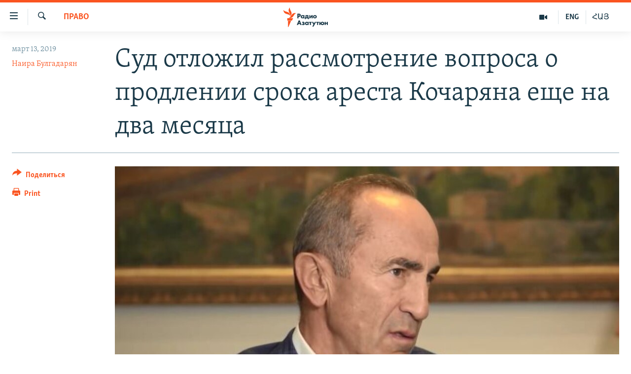

--- FILE ---
content_type: text/html; charset=utf-8
request_url: https://rus.azatutyun.am/a/29819087.html
body_size: 11866
content:

<!DOCTYPE html>
<html lang="ru" dir="ltr" class="no-js">
<head>
        <link rel="stylesheet" href="/Content/responsive/RFE/ru-AM/RFE-ru-AM.css?&amp;av=0.0.0.0&amp;cb=370">
<script src="//tags.azatutyun.am/rferl-pangea/prod/utag.sync.js"></script><script type='text/javascript' src='https://www.youtube.com/iframe_api' async></script>            <link rel="manifest" href="/manifest.json">
    <script type="text/javascript">
        //a general 'js' detection, must be on top level in <head>, due to CSS performance
        document.documentElement.className = "js";
        var cacheBuster = "370";
        var appBaseUrl = "/";
        var imgEnhancerBreakpoints = [0, 144, 256, 408, 650, 1023, 1597];
        var isLoggingEnabled = false;
        var isPreviewPage = false;
        var isLivePreviewPage = false;

        if (!isPreviewPage) {
            window.RFE = window.RFE || {};
            window.RFE.cacheEnabledByParam = window.location.href.indexOf('nocache=1') === -1;

            const url = new URL(window.location.href);
            const params = new URLSearchParams(url.search);

            // Remove the 'nocache' parameter
            params.delete('nocache');

            // Update the URL without the 'nocache' parameter
            url.search = params.toString();
            window.history.replaceState(null, '', url.toString());
        } else {
            window.addEventListener('load', function() {
                const links = window.document.links;
                for (let i = 0; i < links.length; i++) {
                    links[i].href = '#';
                    links[i].target = '_self';
                }
             })
        }

var pwaEnabled = true;        var swCacheDisabled;
    </script>
    <meta charset="utf-8" />

            <title>&#x421;&#x443;&#x434; &#x43E;&#x442;&#x43B;&#x43E;&#x436;&#x438;&#x43B; &#x440;&#x430;&#x441;&#x441;&#x43C;&#x43E;&#x442;&#x440;&#x435;&#x43D;&#x438;&#x435; &#x432;&#x43E;&#x43F;&#x440;&#x43E;&#x441;&#x430; &#x43E; &#x43F;&#x440;&#x43E;&#x434;&#x43B;&#x435;&#x43D;&#x438;&#x438; &#x441;&#x440;&#x43E;&#x43A;&#x430; &#x430;&#x440;&#x435;&#x441;&#x442;&#x430; &#x41A;&#x43E;&#x447;&#x430;&#x440;&#x44F;&#x43D;&#x430; &#x435;&#x449;&#x435; &#x43D;&#x430; &#x434;&#x432;&#x430; &#x43C;&#x435;&#x441;&#x44F;&#x446;&#x430;</title>
            <meta name="description" content="&#x421;&#x443;&#x434; &#x441;&#x435;&#x433;&#x43E;&#x434;&#x43D;&#x44F; &#x43E;&#x442;&#x43B;&#x43E;&#x436;&#x438;&#x43B; &#x440;&#x430;&#x441;&#x441;&#x43C;&#x43E;&#x442;&#x440;&#x435;&#x43D;&#x438;&#x435; &#x432;&#x43E;&#x43F;&#x440;&#x43E;&#x441;&#x430; &#x43E; &#x43F;&#x440;&#x43E;&#x434;&#x43B;&#x435;&#x43D;&#x438;&#x438; &#x441;&#x440;&#x43E;&#x43A;&#x430; &#x430;&#x440;&#x435;&#x441;&#x442;&#x430; &#x432;&#x442;&#x43E;&#x440;&#x43E;&#x433;&#x43E; &#x43F;&#x440;&#x435;&#x437;&#x438;&#x434;&#x435;&#x43D;&#x442;&#x430; &#x410;&#x440;&#x43C;&#x435;&#x43D;&#x438;&#x438; &#x420;&#x43E;&#x431;&#x435;&#x440;&#x442;&#x430; &#x41A;&#x43E;&#x447;&#x430;&#x440;&#x44F;&#x43D;&#x430; &#x435;&#x449;&#x435; &#x43D;&#x430; &#x434;&#x432;&#x430; &#x43C;&#x435;&#x441;&#x44F;&#x446;&#x430;." />
                <meta name="keywords" content="Архив, Новости, Право, кочарян, суд, арест" />
    <meta name="viewport" content="width=device-width, initial-scale=1.0" />


    <meta http-equiv="X-UA-Compatible" content="IE=edge" />

<meta name="robots" content="max-image-preview:large"><meta property="fb:pages" content="1731694953739871" />

        <link href="https://www.azatutyun.am/a/29819017.html" rel="canonical" />

        <meta name="apple-mobile-web-app-title" content="RFE/RL" />
        <meta name="apple-mobile-web-app-status-bar-style" content="black" />
            <meta name="apple-itunes-app" content="app-id=475986784, app-argument=//29819087.ltr" />
<meta content="&#x421;&#x443;&#x434; &#x43E;&#x442;&#x43B;&#x43E;&#x436;&#x438;&#x43B; &#x440;&#x430;&#x441;&#x441;&#x43C;&#x43E;&#x442;&#x440;&#x435;&#x43D;&#x438;&#x435; &#x432;&#x43E;&#x43F;&#x440;&#x43E;&#x441;&#x430; &#x43E; &#x43F;&#x440;&#x43E;&#x434;&#x43B;&#x435;&#x43D;&#x438;&#x438; &#x441;&#x440;&#x43E;&#x43A;&#x430; &#x430;&#x440;&#x435;&#x441;&#x442;&#x430; &#x41A;&#x43E;&#x447;&#x430;&#x440;&#x44F;&#x43D;&#x430; &#x435;&#x449;&#x435; &#x43D;&#x430; &#x434;&#x432;&#x430; &#x43C;&#x435;&#x441;&#x44F;&#x446;&#x430;" property="og:title"></meta>
<meta content="&#x421;&#x443;&#x434; &#x441;&#x435;&#x433;&#x43E;&#x434;&#x43D;&#x44F; &#x43E;&#x442;&#x43B;&#x43E;&#x436;&#x438;&#x43B; &#x440;&#x430;&#x441;&#x441;&#x43C;&#x43E;&#x442;&#x440;&#x435;&#x43D;&#x438;&#x435; &#x432;&#x43E;&#x43F;&#x440;&#x43E;&#x441;&#x430; &#x43E; &#x43F;&#x440;&#x43E;&#x434;&#x43B;&#x435;&#x43D;&#x438;&#x438; &#x441;&#x440;&#x43E;&#x43A;&#x430; &#x430;&#x440;&#x435;&#x441;&#x442;&#x430; &#x432;&#x442;&#x43E;&#x440;&#x43E;&#x433;&#x43E; &#x43F;&#x440;&#x435;&#x437;&#x438;&#x434;&#x435;&#x43D;&#x442;&#x430; &#x410;&#x440;&#x43C;&#x435;&#x43D;&#x438;&#x438; &#x420;&#x43E;&#x431;&#x435;&#x440;&#x442;&#x430; &#x41A;&#x43E;&#x447;&#x430;&#x440;&#x44F;&#x43D;&#x430; &#x435;&#x449;&#x435; &#x43D;&#x430; &#x434;&#x432;&#x430; &#x43C;&#x435;&#x441;&#x44F;&#x446;&#x430;." property="og:description"></meta>
<meta content="article" property="og:type"></meta>
<meta content="https://rus.azatutyun.am/a/29819087.html" property="og:url"></meta>
<meta content="&#x420;&#x430;&#x434;&#x438;&#x43E; &#x421;&#x432;&#x43E;&#x431;&#x43E;&#x434;&#x430;" property="og:site_name"></meta>
<meta content="https://www.facebook.com/azatutyunru/" property="article:publisher"></meta>
<meta content="https://gdb.rferl.org/6625c4f4-4a33-4ffa-a314-0d2e38ad58e6_cx3_cy2_cw72_w1200_h630.jpg" property="og:image"></meta>
<meta content="1200" property="og:image:width"></meta>
<meta content="630" property="og:image:height"></meta>
<meta content="568280086670706" property="fb:app_id"></meta>
<meta content="&#x41D;&#x430;&#x438;&#x440;&#x430; &#x411;&#x443;&#x43B;&#x433;&#x430;&#x434;&#x430;&#x440;&#x44F;&#x43D;" name="Author"></meta>
<meta content="summary_large_image" name="twitter:card"></meta>
<meta content="@armenialiberty" name="twitter:site"></meta>
<meta content="https://gdb.rferl.org/6625c4f4-4a33-4ffa-a314-0d2e38ad58e6_cx3_cy2_cw72_w1200_h630.jpg" name="twitter:image"></meta>
<meta content="&#x421;&#x443;&#x434; &#x43E;&#x442;&#x43B;&#x43E;&#x436;&#x438;&#x43B; &#x440;&#x430;&#x441;&#x441;&#x43C;&#x43E;&#x442;&#x440;&#x435;&#x43D;&#x438;&#x435; &#x432;&#x43E;&#x43F;&#x440;&#x43E;&#x441;&#x430; &#x43E; &#x43F;&#x440;&#x43E;&#x434;&#x43B;&#x435;&#x43D;&#x438;&#x438; &#x441;&#x440;&#x43E;&#x43A;&#x430; &#x430;&#x440;&#x435;&#x441;&#x442;&#x430; &#x41A;&#x43E;&#x447;&#x430;&#x440;&#x44F;&#x43D;&#x430; &#x435;&#x449;&#x435; &#x43D;&#x430; &#x434;&#x432;&#x430; &#x43C;&#x435;&#x441;&#x44F;&#x446;&#x430;" name="twitter:title"></meta>
<meta content="&#x421;&#x443;&#x434; &#x441;&#x435;&#x433;&#x43E;&#x434;&#x43D;&#x44F; &#x43E;&#x442;&#x43B;&#x43E;&#x436;&#x438;&#x43B; &#x440;&#x430;&#x441;&#x441;&#x43C;&#x43E;&#x442;&#x440;&#x435;&#x43D;&#x438;&#x435; &#x432;&#x43E;&#x43F;&#x440;&#x43E;&#x441;&#x430; &#x43E; &#x43F;&#x440;&#x43E;&#x434;&#x43B;&#x435;&#x43D;&#x438;&#x438; &#x441;&#x440;&#x43E;&#x43A;&#x430; &#x430;&#x440;&#x435;&#x441;&#x442;&#x430; &#x432;&#x442;&#x43E;&#x440;&#x43E;&#x433;&#x43E; &#x43F;&#x440;&#x435;&#x437;&#x438;&#x434;&#x435;&#x43D;&#x442;&#x430; &#x410;&#x440;&#x43C;&#x435;&#x43D;&#x438;&#x438; &#x420;&#x43E;&#x431;&#x435;&#x440;&#x442;&#x430; &#x41A;&#x43E;&#x447;&#x430;&#x440;&#x44F;&#x43D;&#x430; &#x435;&#x449;&#x435; &#x43D;&#x430; &#x434;&#x432;&#x430; &#x43C;&#x435;&#x441;&#x44F;&#x446;&#x430;." name="twitter:description"></meta>
                    <link rel="amphtml" href="https://rus.azatutyun.am/amp/29819087.html" />
<script type="application/ld+json">{"articleSection":"Право","isAccessibleForFree":true,"headline":"Суд отложил рассмотрение вопроса о продлении срока ареста Кочаряна еще на два месяца","inLanguage":"ru-AM","keywords":"Архив, Новости, Право, кочарян, суд, арест","author":{"@type":"Person","url":"https://rus.azatutyun.am/author/наира-булгадарян/yyvmq","description":"","image":{"@type":"ImageObject"},"name":"Наира Булгадарян"},"datePublished":"2019-03-13 11:46:27Z","dateModified":"2019-03-13 11:48:27Z","publisher":{"logo":{"width":512,"height":220,"@type":"ImageObject","url":"https://rus.azatutyun.am/Content/responsive/RFE/ru-AM/img/logo.png"},"@type":"NewsMediaOrganization","url":"https://rus.azatutyun.am","sameAs":["https://www.facebook.com/azatutyunru/","https://twitter.com/azatutyunradio","https://www.youtube.com/azatutyunradio","https://www.instagram.com/azatutyuntv/"],"name":"Радио Азатутюн","alternateName":""},"@context":"https://schema.org","@type":"NewsArticle","mainEntityOfPage":"https://rus.azatutyun.am/a/29819087.html","url":"https://rus.azatutyun.am/a/29819087.html","description":"Суд сегодня отложил рассмотрение вопроса о продлении срока ареста второго президента Армении Роберта Кочаряна еще на два месяца.","image":{"width":1080,"height":608,"@type":"ImageObject","url":"https://gdb.rferl.org/6625c4f4-4a33-4ffa-a314-0d2e38ad58e6_cx3_cy2_cw72_w1080_h608.jpg"},"name":"Суд отложил рассмотрение вопроса о продлении срока ареста Кочаряна еще на два месяца"}</script>
    <script src="/Scripts/responsive/infographics.bundle.min.js?&amp;av=0.0.0.0&amp;cb=370"></script>
        <script src="/Scripts/responsive/dollardom.min.js?&amp;av=0.0.0.0&amp;cb=370"></script>
        <script src="/Scripts/responsive/modules/commons.js?&amp;av=0.0.0.0&amp;cb=370"></script>
        <script src="/Scripts/responsive/modules/app_code.js?&amp;av=0.0.0.0&amp;cb=370"></script>

        <link rel="icon" type="image/svg+xml" href="/Content/responsive/RFE/img/webApp/favicon.svg" />
        <link rel="alternate icon" href="/Content/responsive/RFE/img/webApp/favicon.ico" />
            <link rel="mask-icon" color="#ea6903" href="/Content/responsive/RFE/img/webApp/favicon_safari.svg" />
        <link rel="apple-touch-icon" sizes="152x152" href="/Content/responsive/RFE/img/webApp/ico-152x152.png" />
        <link rel="apple-touch-icon" sizes="144x144" href="/Content/responsive/RFE/img/webApp/ico-144x144.png" />
        <link rel="apple-touch-icon" sizes="114x114" href="/Content/responsive/RFE/img/webApp/ico-114x114.png" />
        <link rel="apple-touch-icon" sizes="72x72" href="/Content/responsive/RFE/img/webApp/ico-72x72.png" />
        <link rel="apple-touch-icon-precomposed" href="/Content/responsive/RFE/img/webApp/ico-57x57.png" />
        <link rel="icon" sizes="192x192" href="/Content/responsive/RFE/img/webApp/ico-192x192.png" />
        <link rel="icon" sizes="128x128" href="/Content/responsive/RFE/img/webApp/ico-128x128.png" />
        <meta name="msapplication-TileColor" content="#ffffff" />
        <meta name="msapplication-TileImage" content="/Content/responsive/RFE/img/webApp/ico-144x144.png" />
                <link rel="preload" href="/Content/responsive/fonts/Skolar-Lt_Cyrl_v2.4.woff" type="font/woff" as="font" crossorigin="anonymous" />
    <link rel="alternate" type="application/rss+xml" title="RFE/RL - Top Stories [RSS]" href="/api/" />
    <link rel="sitemap" type="application/rss+xml" href="/sitemap.xml" />
    
    



</head>
<body class=" nav-no-loaded cc_theme pg-article print-lay-article js-category-to-nav nojs-images ">
        <script type="text/javascript" >
            var analyticsData = {url:"https://rus.azatutyun.am/a/29819087.html",property_id:"429",article_uid:"29819087",page_title:"Суд отложил рассмотрение вопроса о продлении срока ареста Кочаряна еще на два месяца",page_type:"article",content_type:"article",subcontent_type:"article",last_modified:"2019-03-13 11:48:27Z",pub_datetime:"2019-03-13 11:46:27Z",pub_year:"2019",pub_month:"03",pub_day:"13",pub_hour:"11",pub_weekday:"Wednesday",section:"право",english_section:"law",byline:"Наира Булгадарян",categories:"armenian_default_zone,new,law",tags:"кочарян;суд;арест",domain:"rus.azatutyun.am",language:"Russian",language_service:"RFERL Armenian",platform:"web",copied:"yes",copied_article:"29819017|16|Armenian|2019-03-13",copied_title:"Դատարանը հետաձգեց Քոչարյանի կալանքը ևս երկու ամսով երկարացնելու հարցի քննությունը",runs_js:"Yes",cms_release:"8.44.0.0.370",enviro_type:"prod",slug:"",entity:"RFE",short_language_service:"ARM",platform_short:"W",page_name:"Суд отложил рассмотрение вопроса о продлении срока ареста Кочаряна еще на два месяца"};
        </script>
<noscript><iframe src="https://www.googletagmanager.com/ns.html?id=GTM-WXZBPZ" height="0" width="0" style="display:none;visibility:hidden"></iframe></noscript>        <script type="text/javascript" data-cookiecategory="analytics">
            var gtmEventObject = Object.assign({}, analyticsData, {event: 'page_meta_ready'});window.dataLayer = window.dataLayer || [];window.dataLayer.push(gtmEventObject);
            if (top.location === self.location) { //if not inside of an IFrame
                 var renderGtm = "true";
                 if (renderGtm === "true") {
            (function(w,d,s,l,i){w[l]=w[l]||[];w[l].push({'gtm.start':new Date().getTime(),event:'gtm.js'});var f=d.getElementsByTagName(s)[0],j=d.createElement(s),dl=l!='dataLayer'?'&l='+l:'';j.async=true;j.src='//www.googletagmanager.com/gtm.js?id='+i+dl;f.parentNode.insertBefore(j,f);})(window,document,'script','dataLayer','GTM-WXZBPZ');
                 }
            }
        </script>
        <!--Analytics tag js version start-->
            <script type="text/javascript" data-cookiecategory="analytics">
                var utag_data = Object.assign({}, analyticsData, {});
if(typeof(TealiumTagFrom)==='function' && typeof(TealiumTagSearchKeyword)==='function') {
var utag_from=TealiumTagFrom();var utag_searchKeyword=TealiumTagSearchKeyword();
if(utag_searchKeyword!=null && utag_searchKeyword!=='' && utag_data["search_keyword"]==null) utag_data["search_keyword"]=utag_searchKeyword;if(utag_from!=null && utag_from!=='') utag_data["from"]=TealiumTagFrom();}
                if(window.top!== window.self&&utag_data.page_type==="snippet"){utag_data.page_type = 'iframe';}
                try{if(window.top!==window.self&&window.self.location.hostname===window.top.location.hostname){utag_data.platform = 'self-embed';utag_data.platform_short = 'se';}}catch(e){if(window.top!==window.self&&window.self.location.search.includes("platformType=self-embed")){utag_data.platform = 'cross-promo';utag_data.platform_short = 'cp';}}
                (function(a,b,c,d){    a="https://tags.azatutyun.am/rferl-pangea/prod/utag.js";    b=document;c="script";d=b.createElement(c);d.src=a;d.type="text/java"+c;d.async=true;    a=b.getElementsByTagName(c)[0];a.parentNode.insertBefore(d,a);    })();
            </script>
        <!--Analytics tag js version end-->
<!-- Analytics tag management NoScript -->
<noscript>
<img style="position: absolute; border: none;" src="https://ssc.azatutyun.am/b/ss/bbgprod,bbgentityrferl/1/G.4--NS/526023809?pageName=rfe%3aarm%3aw%3aarticle%3a%d0%a1%d1%83%d0%b4%20%d0%be%d1%82%d0%bb%d0%be%d0%b6%d0%b8%d0%bb%20%d1%80%d0%b0%d1%81%d1%81%d0%bc%d0%be%d1%82%d1%80%d0%b5%d0%bd%d0%b8%d0%b5%20%d0%b2%d0%be%d0%bf%d1%80%d0%be%d1%81%d0%b0%20%d0%be%20%d0%bf%d1%80%d0%be%d0%b4%d0%bb%d0%b5%d0%bd%d0%b8%d0%b8%20%d1%81%d1%80%d0%be%d0%ba%d0%b0%20%d0%b0%d1%80%d0%b5%d1%81%d1%82%d0%b0%20%d0%9a%d0%be%d1%87%d0%b0%d1%80%d1%8f%d0%bd%d0%b0%20%d0%b5%d1%89%d0%b5%20%d0%bd%d0%b0%20%d0%b4%d0%b2%d0%b0%20%d0%bc%d0%b5%d1%81%d1%8f%d1%86%d0%b0&amp;c6=%d0%a1%d1%83%d0%b4%20%d0%be%d1%82%d0%bb%d0%be%d0%b6%d0%b8%d0%bb%20%d1%80%d0%b0%d1%81%d1%81%d0%bc%d0%be%d1%82%d1%80%d0%b5%d0%bd%d0%b8%d0%b5%20%d0%b2%d0%be%d0%bf%d1%80%d0%be%d1%81%d0%b0%20%d0%be%20%d0%bf%d1%80%d0%be%d0%b4%d0%bb%d0%b5%d0%bd%d0%b8%d0%b8%20%d1%81%d1%80%d0%be%d0%ba%d0%b0%20%d0%b0%d1%80%d0%b5%d1%81%d1%82%d0%b0%20%d0%9a%d0%be%d1%87%d0%b0%d1%80%d1%8f%d0%bd%d0%b0%20%d0%b5%d1%89%d0%b5%20%d0%bd%d0%b0%20%d0%b4%d0%b2%d0%b0%20%d0%bc%d0%b5%d1%81%d1%8f%d1%86%d0%b0&amp;v36=8.44.0.0.370&amp;v6=D=c6&amp;g=https%3a%2f%2frus.azatutyun.am%2fa%2f29819087.html&amp;c1=D=g&amp;v1=D=g&amp;events=event1,event52&amp;c16=rferl%20armenian&amp;v16=D=c16&amp;c5=law&amp;v5=D=c5&amp;ch=%d0%9f%d1%80%d0%b0%d0%b2%d0%be&amp;c15=russian&amp;v15=D=c15&amp;c4=article&amp;v4=D=c4&amp;c14=29819087&amp;v14=D=c14&amp;v20=no&amp;c17=web&amp;v17=D=c17&amp;mcorgid=518abc7455e462b97f000101%40adobeorg&amp;server=rus.azatutyun.am&amp;pageType=D=c4&amp;ns=bbg&amp;v29=D=server&amp;v25=rfe&amp;v30=429&amp;v105=D=User-Agent " alt="analytics" width="1" height="1" /></noscript>
<!-- End of Analytics tag management NoScript -->


        <!--*** Accessibility links - For ScreenReaders only ***-->
        <section>
            <div class="sr-only">
                <h2>&#x421;&#x441;&#x44B;&#x43B;&#x43A;&#x438; &#x434;&#x43E;&#x441;&#x442;&#x443;&#x43F;&#x430;</h2>
                <ul>
                    <li><a href="#content" data-disable-smooth-scroll="1">&#x41F;&#x435;&#x440;&#x435;&#x439;&#x442;&#x438; &#x43A; &#x43E;&#x441;&#x43D;&#x43E;&#x432;&#x43D;&#x43E;&#x43C;&#x443; &#x441;&#x43E;&#x434;&#x435;&#x440;&#x436;&#x430;&#x43D;&#x438;&#x44E;</a></li>
                    <li><a href="#navigation" data-disable-smooth-scroll="1">&#x41F;&#x435;&#x440;&#x435;&#x439;&#x442;&#x438; &#x43A; &#x43E;&#x441;&#x43D;&#x43E;&#x432;&#x43D;&#x43E;&#x439; &#x43D;&#x430;&#x432;&#x438;&#x433;&#x430;&#x446;&#x438;&#x438;</a></li>
                    <li><a href="#txtHeaderSearch" data-disable-smooth-scroll="1">&#x41F;&#x435;&#x440;&#x435;&#x439;&#x442;&#x438; &#x43A; &#x43F;&#x43E;&#x438;&#x441;&#x43A;&#x443;</a></li>
                </ul>
            </div>
        </section>
    




<div dir="ltr">
    <div id="page">
            <aside>

<div class="c-lightbox overlay-modal">
    <div class="c-lightbox__intro">
        <h2 class="c-lightbox__intro-title"></h2>
        <button class="btn btn--rounded c-lightbox__btn c-lightbox__intro-next" title="&#x421;&#x43B;&#x435;&#x434;&#x443;&#x44E;&#x449;&#x438;&#x439;">
            <span class="ico ico--rounded ico-chevron-forward"></span>
            <span class="sr-only">&#x421;&#x43B;&#x435;&#x434;&#x443;&#x44E;&#x449;&#x438;&#x439;</span>
        </button>
    </div>
    <div class="c-lightbox__nav">
        <button class="btn btn--rounded c-lightbox__btn c-lightbox__btn--close" title="&#x417;&#x430;&#x43A;&#x440;&#x44B;&#x442;&#x44C;">
            <span class="ico ico--rounded ico-close"></span>
            <span class="sr-only">&#x417;&#x430;&#x43A;&#x440;&#x44B;&#x442;&#x44C;</span>
        </button>
        <button class="btn btn--rounded c-lightbox__btn c-lightbox__btn--prev" title="&#x41F;&#x440;&#x435;&#x434;&#x44B;&#x434;&#x443;&#x449;&#x438;&#x439;">
            <span class="ico ico--rounded ico-chevron-backward"></span>
            <span class="sr-only">&#x41F;&#x440;&#x435;&#x434;&#x44B;&#x434;&#x443;&#x449;&#x438;&#x439;</span>
        </button>
        <button class="btn btn--rounded c-lightbox__btn c-lightbox__btn--next" title="&#x421;&#x43B;&#x435;&#x434;&#x443;&#x44E;&#x449;&#x438;&#x439;">
            <span class="ico ico--rounded ico-chevron-forward"></span>
            <span class="sr-only">&#x421;&#x43B;&#x435;&#x434;&#x443;&#x44E;&#x449;&#x438;&#x439;</span>
        </button>
    </div>
    <div class="c-lightbox__content-wrap">
        <figure class="c-lightbox__content">
            <span class="c-spinner c-spinner--lightbox">
                <img src="/Content/responsive/img/player-spinner.png"
                     alt="please wait"
                     title="please wait" />
            </span>
            <div class="c-lightbox__img">
                <div class="thumb">
                    <img src="" alt="" />
                </div>
            </div>
            <figcaption>
                <div class="c-lightbox__info c-lightbox__info--foot">
                    <span class="c-lightbox__counter"></span>
                    <span class="caption c-lightbox__caption"></span>
                </div>
            </figcaption>
        </figure>
    </div>
    <div class="hidden">
        <div class="content-advisory__box content-advisory__box--lightbox">
            <span class="content-advisory__box-text">This image contains sensitive content which some people may find offensive or disturbing.</span>
            <button class="btn btn--transparent content-advisory__box-btn m-t-md" value="text" type="button">
                <span class="btn__text">
                    Click to reveal
                </span>
            </button>
        </div>
    </div>
</div>

<div class="print-dialogue">
    <div class="container">
        <h3 class="print-dialogue__title section-head">Print Options:</h3>
        <div class="print-dialogue__opts">
            <ul class="print-dialogue__opt-group">
                <li class="form__group form__group--checkbox">
                    <input class="form__check " id="checkboxImages" name="checkboxImages" type="checkbox" checked="checked" />
                    <label for="checkboxImages" class="form__label m-t-md">Images</label>
                </li>
                <li class="form__group form__group--checkbox">
                    <input class="form__check " id="checkboxMultimedia" name="checkboxMultimedia" type="checkbox" checked="checked" />
                    <label for="checkboxMultimedia" class="form__label m-t-md">Multimedia</label>
                </li>
            </ul>
            <ul class="print-dialogue__opt-group">
                <li class="form__group form__group--checkbox">
                    <input class="form__check " id="checkboxEmbedded" name="checkboxEmbedded" type="checkbox" checked="checked" />
                    <label for="checkboxEmbedded" class="form__label m-t-md">Embedded Content</label>
                </li>
                <li class="hidden">
                    <input class="form__check " id="checkboxComments" name="checkboxComments" type="checkbox" />
                    <label for="checkboxComments" class="form__label m-t-md"> Comments</label>
                </li>
            </ul>
        </div>
        <div class="print-dialogue__buttons">
            <button class="btn  btn--secondary close-button" type="button" title="&#x41E;&#x442;&#x43C;&#x435;&#x43D;&#x438;&#x442;&#x44C;">
                <span class="btn__text ">&#x41E;&#x442;&#x43C;&#x435;&#x43D;&#x438;&#x442;&#x44C;</span>
            </button>
            <button class="btn  btn-cust-print m-l-sm" type="button" title="Print">
                <span class="btn__text ">Print</span>
            </button>
        </div>
    </div>
</div>                
<div class="ctc-message pos-fix">
    <div class="ctc-message__inner">Link has been copied to clipboard</div>
</div>
            </aside>

<div class="hdr-20 hdr-20--big">
    <div class="hdr-20__inner">
        <div class="hdr-20__max pos-rel">
            <div class="hdr-20__side hdr-20__side--primary d-flex">
                <label data-for="main-menu-ctrl" data-switcher-trigger="true" data-switch-target="main-menu-ctrl" class="burger hdr-trigger pos-rel trans-trigger" data-trans-evt="click" data-trans-id="menu">
                    <span class="ico ico-close hdr-trigger__ico hdr-trigger__ico--close burger__ico burger__ico--close"></span>
                    <span class="ico ico-menu hdr-trigger__ico hdr-trigger__ico--open burger__ico burger__ico--open"></span>
                </label>
                <div class="menu-pnl pos-fix trans-target" data-switch-target="main-menu-ctrl" data-trans-id="menu">
                    <div class="menu-pnl__inner">
                        <nav class="main-nav menu-pnl__item menu-pnl__item--first">
                            <ul class="main-nav__list accordeon" data-analytics-tales="false" data-promo-name="link" data-location-name="nav,secnav">
                                

        <li class="main-nav__item">
            <a class="main-nav__item-name main-nav__item-name--link" href="/p/2842.html" title="&#x413;&#x43B;&#x430;&#x432;&#x43D;&#x430;&#x44F;" data-item-name="mobilehomeru" >&#x413;&#x43B;&#x430;&#x432;&#x43D;&#x430;&#x44F;</a>
        </li>

        <li class="main-nav__item">
            <a class="main-nav__item-name main-nav__item-name--link" href="/z/3282" title="&#x41D;&#x43E;&#x432;&#x43E;&#x441;&#x442;&#x438;" data-item-name="New" >&#x41D;&#x43E;&#x432;&#x43E;&#x441;&#x442;&#x438;</a>
        </li>

        <li class="main-nav__item">
            <a class="main-nav__item-name main-nav__item-name--link" href="/z/3284" title="&#x41F;&#x43E;&#x43B;&#x438;&#x442;&#x438;&#x43A;&#x430;" data-item-name="Politics" >&#x41F;&#x43E;&#x43B;&#x438;&#x442;&#x438;&#x43A;&#x430;</a>
        </li>

        <li class="main-nav__item">
            <a class="main-nav__item-name main-nav__item-name--link" href="/z/3285" title="&#x41E;&#x431;&#x449;&#x435;&#x441;&#x442;&#x432;&#x43E;" data-item-name="Society" >&#x41E;&#x431;&#x449;&#x435;&#x441;&#x442;&#x432;&#x43E;</a>
        </li>

        <li class="main-nav__item">
            <a class="main-nav__item-name main-nav__item-name--link" href="/z/3286" title="&#x42D;&#x43A;&#x43E;&#x43D;&#x43E;&#x43C;&#x438;&#x43A;&#x430;" data-item-name="Economy" >&#x42D;&#x43A;&#x43E;&#x43D;&#x43E;&#x43C;&#x438;&#x43A;&#x430;</a>
        </li>

        <li class="main-nav__item">
            <a class="main-nav__item-name main-nav__item-name--link" href="/z/3288" title="&#x420;&#x435;&#x433;&#x438;&#x43E;&#x43D;" data-item-name="region" >&#x420;&#x435;&#x433;&#x438;&#x43E;&#x43D;</a>
        </li>

        <li class="main-nav__item">
            <a class="main-nav__item-name main-nav__item-name--link" href="/&#x43D;&#x430;&#x433;&#x43E;&#x440;&#x43D;&#x44B;&#x439;-&#x43A;&#x430;&#x440;&#x430;&#x431;&#x430;&#x445;" title="&#x41D;&#x430;&#x433;&#x43E;&#x440;&#x43D;&#x44B;&#x439; &#x41A;&#x430;&#x440;&#x430;&#x431;&#x430;&#x445;" data-item-name="karabakh" >&#x41D;&#x430;&#x433;&#x43E;&#x440;&#x43D;&#x44B;&#x439; &#x41A;&#x430;&#x440;&#x430;&#x431;&#x430;&#x445;</a>
        </li>

        <li class="main-nav__item">
            <a class="main-nav__item-name main-nav__item-name--link" href="/z/3287" title="&#x41A;&#x443;&#x43B;&#x44C;&#x442;&#x443;&#x440;&#x430;" data-item-name="culture" >&#x41A;&#x443;&#x43B;&#x44C;&#x442;&#x443;&#x440;&#x430;</a>
        </li>

        <li class="main-nav__item">
            <a class="main-nav__item-name main-nav__item-name--link" href="/z/15479" title="&#x421;&#x43F;&#x43E;&#x440;&#x442;" data-item-name="sports" >&#x421;&#x43F;&#x43E;&#x440;&#x442;</a>
        </li>

        <li class="main-nav__item">
            <a class="main-nav__item-name main-nav__item-name--link" href="/z/730" title="&#x410;&#x440;&#x445;&#x438;&#x432;" data-item-name="Armenian_Default_Zone" >&#x410;&#x440;&#x445;&#x438;&#x432;</a>
        </li>



                            </ul>
                        </nav>
                        

<div class="menu-pnl__item">
        <a href="https://www.azatutyun.am" class="menu-pnl__item-link" alt="&#x540;&#x561;&#x575;&#x565;&#x580;&#x565;&#x576;">&#x540;&#x561;&#x575;&#x565;&#x580;&#x565;&#x576;</a>
        <a href="https://www.azatutyun.am/p/3171.html" class="menu-pnl__item-link" alt="English">English</a>
        <a href="https://rus.azatutyun.am" class="menu-pnl__item-link" alt="&#x420;&#x443;&#x441;&#x441;&#x43A;&#x438;&#x439;">&#x420;&#x443;&#x441;&#x441;&#x43A;&#x438;&#x439;</a>
</div>


                        
                            <div class="menu-pnl__item">
                                <a href="/navigation/allsites" class="menu-pnl__item-link">
                                    <span class="ico ico-languages "></span>
                                    &#x412;&#x441;&#x435; &#x441;&#x430;&#x439;&#x442;&#x44B; &#x420;&#x430;&#x434;&#x438;&#x43E; &#x410;&#x437;&#x430;&#x442;&#x443;&#x442;&#x44E;&#x43D;
                                </a>
                            </div>
                    </div>
                </div>
                <label data-for="top-search-ctrl" data-switcher-trigger="true" data-switch-target="top-search-ctrl" class="top-srch-trigger hdr-trigger">
                    <span class="ico ico-close hdr-trigger__ico hdr-trigger__ico--close top-srch-trigger__ico top-srch-trigger__ico--close"></span>
                    <span class="ico ico-search hdr-trigger__ico hdr-trigger__ico--open top-srch-trigger__ico top-srch-trigger__ico--open"></span>
                </label>
                <div class="srch-top srch-top--in-header" data-switch-target="top-search-ctrl">
                    <div class="container">
                        
<form action="/s" class="srch-top__form srch-top__form--in-header" id="form-topSearchHeader" method="get" role="search">    <label for="txtHeaderSearch" class="sr-only">&#x41F;&#x43E;&#x438;&#x441;&#x43A;</label>
    <input type="text" id="txtHeaderSearch" name="k" placeholder="&#x41F;&#x43E;&#x438;&#x441;&#x43A;" accesskey="s" value="" class="srch-top__input analyticstag-event" onkeydown="if (event.keyCode === 13) { FireAnalyticsTagEventOnSearch('search', $dom.get('#txtHeaderSearch')[0].value) }" />
    <button title="&#x41F;&#x43E;&#x438;&#x441;&#x43A;" type="submit" class="btn btn--top-srch analyticstag-event" onclick="FireAnalyticsTagEventOnSearch('search', $dom.get('#txtHeaderSearch')[0].value) ">
        <span class="ico ico-search"></span>
    </button>
</form>
                    </div>
                </div>
                <a href="/" class="main-logo-link">
                    <img src="/Content/responsive/RFE/ru-AM/img/logo-compact.svg" class="main-logo main-logo--comp" alt="site logo">
                        <img src="/Content/responsive/RFE/ru-AM/img/logo.svg" class="main-logo main-logo--big" alt="site logo">
                </a>
            </div>
            <div class="hdr-20__side hdr-20__side--secondary d-flex">
                

    <a href="https://www.azatutyun.am" title="&#x540;&#x531;&#x545;" class="hdr-20__secondary-item hdr-20__secondary-item--lang" data-item-name="satellite">
        
&#x540;&#x531;&#x545;
    </a>

    <a href="https://www.azatutyun.am/en" title="ENG" class="hdr-20__secondary-item hdr-20__secondary-item--lang" data-item-name="satellite">
        
ENG
    </a>

    <a href="/z/3292" title="&#x412;&#x438;&#x434;&#x435;&#x43E;" class="hdr-20__secondary-item" data-item-name="video">
        
    <span class="ico ico-video hdr-20__secondary-icon"></span>

    </a>

    <a href="/s" title="&#x41F;&#x43E;&#x438;&#x441;&#x43A;" class="hdr-20__secondary-item hdr-20__secondary-item--search" data-item-name="search">
        
    <span class="ico ico-search hdr-20__secondary-icon hdr-20__secondary-icon--search"></span>

    </a>



                
                <div class="srch-bottom">
                    
<form action="/s" class="srch-bottom__form d-flex" id="form-bottomSearch" method="get" role="search">    <label for="txtSearch" class="sr-only">&#x41F;&#x43E;&#x438;&#x441;&#x43A;</label>
    <input type="search" id="txtSearch" name="k" placeholder="&#x41F;&#x43E;&#x438;&#x441;&#x43A;" accesskey="s" value="" class="srch-bottom__input analyticstag-event" onkeydown="if (event.keyCode === 13) { FireAnalyticsTagEventOnSearch('search', $dom.get('#txtSearch')[0].value) }" />
    <button title="&#x41F;&#x43E;&#x438;&#x441;&#x43A;" type="submit" class="btn btn--bottom-srch analyticstag-event" onclick="FireAnalyticsTagEventOnSearch('search', $dom.get('#txtSearch')[0].value) ">
        <span class="ico ico-search"></span>
    </button>
</form>
                </div>
            </div>
            <img src="/Content/responsive/RFE/ru-AM/img/logo-print.gif" class="logo-print" alt="site logo">
            <img src="/Content/responsive/RFE/ru-AM/img/logo-print_color.png" class="logo-print logo-print--color" alt="site logo">
        </div>
    </div>
</div>
    <script>
        if (document.body.className.indexOf('pg-home') > -1) {
            var nav2In = document.querySelector('.hdr-20__inner');
            var nav2Sec = document.querySelector('.hdr-20__side--secondary');
            var secStyle = window.getComputedStyle(nav2Sec);
            if (nav2In && window.pageYOffset < 150 && secStyle['position'] !== 'fixed') {
                nav2In.classList.add('hdr-20__inner--big')
            }
        }
    </script>



<div class="c-hlights c-hlights--breaking c-hlights--no-item" data-hlight-display="mobile,desktop">
    <div class="c-hlights__wrap container p-0">
        <div class="c-hlights__nav">
            <a role="button" href="#" title="&#x41F;&#x440;&#x435;&#x434;&#x44B;&#x434;&#x443;&#x449;&#x438;&#x439;">
                <span class="ico ico-chevron-backward m-0"></span>
                <span class="sr-only">&#x41F;&#x440;&#x435;&#x434;&#x44B;&#x434;&#x443;&#x449;&#x438;&#x439;</span>
            </a>
            <a role="button" href="#" title="&#x421;&#x43B;&#x435;&#x434;&#x443;&#x44E;&#x449;&#x438;&#x439;">
                <span class="ico ico-chevron-forward m-0"></span>
                <span class="sr-only">&#x421;&#x43B;&#x435;&#x434;&#x443;&#x44E;&#x449;&#x438;&#x439;</span>
            </a>
        </div>
        <span class="c-hlights__label">
            <span class="">Breaking News</span>
            <span class="switcher-trigger">
                <label data-for="more-less-1" data-switcher-trigger="true" class="switcher-trigger__label switcher-trigger__label--more p-b-0" title="&#x41F;&#x43E;&#x43A;&#x430;&#x437;&#x430;&#x442;&#x44C; &#x431;&#x43E;&#x43B;&#x44C;&#x448;&#x435;">
                    <span class="ico ico-chevron-down"></span>
                </label>
                <label data-for="more-less-1" data-switcher-trigger="true" class="switcher-trigger__label switcher-trigger__label--less p-b-0" title="Show less">
                    <span class="ico ico-chevron-up"></span>
                </label>
            </span>
        </span>
        <ul class="c-hlights__items switcher-target" data-switch-target="more-less-1">
            
        </ul>
    </div>
</div>


        <div id="content">
            

    <main class="container">

    <div class="hdr-container">
        <div class="row">
            <div class="col-category col-xs-12 col-md-2 pull-left">


<div class="category js-category">
<a class="" href="/z/3328">&#x41F;&#x440;&#x430;&#x432;&#x43E;</a></div></div>
<div class="col-title col-xs-12 col-md-10 pull-right">

    <h1 class="title pg-title">
        &#x421;&#x443;&#x434; &#x43E;&#x442;&#x43B;&#x43E;&#x436;&#x438;&#x43B; &#x440;&#x430;&#x441;&#x441;&#x43C;&#x43E;&#x442;&#x440;&#x435;&#x43D;&#x438;&#x435; &#x432;&#x43E;&#x43F;&#x440;&#x43E;&#x441;&#x430; &#x43E; &#x43F;&#x440;&#x43E;&#x434;&#x43B;&#x435;&#x43D;&#x438;&#x438; &#x441;&#x440;&#x43E;&#x43A;&#x430; &#x430;&#x440;&#x435;&#x441;&#x442;&#x430; &#x41A;&#x43E;&#x447;&#x430;&#x440;&#x44F;&#x43D;&#x430; &#x435;&#x449;&#x435; &#x43D;&#x430; &#x434;&#x432;&#x430; &#x43C;&#x435;&#x441;&#x44F;&#x446;&#x430;
    </h1>
</div>
<div class="col-publishing-details col-xs-12 col-sm-12 col-md-2 pull-left">

<div class="publishing-details ">
        <div class="published">
            <span class="date" >
                    <time pubdate="pubdate" datetime="2019-03-13T15:46:27&#x2B;04:00">
                        &#x43C;&#x430;&#x440;&#x442; 13, 2019
                    </time>
            </span>
        </div>
            <div class="links">
                <ul class="links__list links__list--column">
                        <li class="links__item">
            <a class="links__item-link" href="/author/&#x43D;&#x430;&#x438;&#x440;&#x430;-&#x431;&#x443;&#x43B;&#x433;&#x430;&#x434;&#x430;&#x440;&#x44F;&#x43D;/yyvmq"  title="&#x41D;&#x430;&#x438;&#x440;&#x430; &#x411;&#x443;&#x43B;&#x433;&#x430;&#x434;&#x430;&#x440;&#x44F;&#x43D;">&#x41D;&#x430;&#x438;&#x440;&#x430; &#x411;&#x443;&#x43B;&#x433;&#x430;&#x434;&#x430;&#x440;&#x44F;&#x43D;</a>                        </li>
                </ul>
            </div>
</div>

</div>
<div class="col-lg-12 separator">

<div class="separator">
    <hr class="title-line" />
</div></div>
<div class="col-multimedia col-xs-12 col-md-10 pull-right">

<div class="cover-media">
    <figure class="media-image js-media-expand">
        <div class="img-wrap">
            <div class="thumb thumb16_9">

            <img src="https://gdb.rferl.org/6625c4f4-4a33-4ffa-a314-0d2e38ad58e6_cx3_cy2_cw72_w250_r1_s.jpg" alt="&#x411;&#x44B;&#x432;&#x448;&#x438;&#x439; &#x43F;&#x440;&#x435;&#x437;&#x438;&#x434;&#x435;&#x43D;&#x442; &#x410;&#x440;&#x43C;&#x435;&#x43D;&#x438;&#x438; &#x420;&#x43E;&#x431;&#x435;&#x440;&#x442; &#x41A;&#x43E;&#x447;&#x430;&#x440;&#x44F;&#x43D; (&#x430;&#x440;&#x445;&#x438;&#x432;)" />
                                </div>
        </div>
            <figcaption>
                <span class="caption">&#x411;&#x44B;&#x432;&#x448;&#x438;&#x439; &#x43F;&#x440;&#x435;&#x437;&#x438;&#x434;&#x435;&#x43D;&#x442; &#x410;&#x440;&#x43C;&#x435;&#x43D;&#x438;&#x438; &#x420;&#x43E;&#x431;&#x435;&#x440;&#x442; &#x41A;&#x43E;&#x447;&#x430;&#x440;&#x44F;&#x43D; (&#x430;&#x440;&#x445;&#x438;&#x432;)</span>
            </figcaption>
    </figure>
</div>

</div>
<div class="col-xs-12 col-md-2 pull-left article-share pos-rel">

    <div class="share--box">
                <div class="sticky-share-container" style="display:none">
                    <div class="container">
                        <a href="https://rus.azatutyun.am" id="logo-sticky-share">&nbsp;</a>
                        <div class="pg-title pg-title--sticky-share">
                            &#x421;&#x443;&#x434; &#x43E;&#x442;&#x43B;&#x43E;&#x436;&#x438;&#x43B; &#x440;&#x430;&#x441;&#x441;&#x43C;&#x43E;&#x442;&#x440;&#x435;&#x43D;&#x438;&#x435; &#x432;&#x43E;&#x43F;&#x440;&#x43E;&#x441;&#x430; &#x43E; &#x43F;&#x440;&#x43E;&#x434;&#x43B;&#x435;&#x43D;&#x438;&#x438; &#x441;&#x440;&#x43E;&#x43A;&#x430; &#x430;&#x440;&#x435;&#x441;&#x442;&#x430; &#x41A;&#x43E;&#x447;&#x430;&#x440;&#x44F;&#x43D;&#x430; &#x435;&#x449;&#x435; &#x43D;&#x430; &#x434;&#x432;&#x430; &#x43C;&#x435;&#x441;&#x44F;&#x446;&#x430;
                        </div>
                        <div class="sticked-nav-actions">
                            <!--This part is for sticky navigation display-->
                            <p class="buttons link-content-sharing p-0 ">
                                <button class="btn btn--link btn-content-sharing p-t-0 " id="btnContentSharing" value="text" role="Button" type="" title="&#x43F;&#x435;&#x440;&#x435;&#x43A;&#x43B;&#x44E;&#x447;&#x438;&#x442;&#x44C;&#x441;&#x44F; &#x43D;&#x430; &#x431;&#x43E;&#x43B;&#x44C;&#x448;&#x438;&#x435; &#x432;&#x430;&#x440;&#x438;&#x430;&#x43D;&#x442;&#x44B; &#x43E;&#x431;&#x43C;&#x435;&#x43D;&#x430;">
                                    <span class="ico ico-share ico--l"></span>
                                    <span class="btn__text ">
                                        &#x41F;&#x43E;&#x434;&#x435;&#x43B;&#x438;&#x442;&#x44C;&#x441;&#x44F;
                                    </span>
                                </button>
                            </p>
                            <aside class="content-sharing js-content-sharing js-content-sharing--apply-sticky  content-sharing--sticky" role="complementary" 
                                   data-share-url="https://rus.azatutyun.am/a/29819087.html" data-share-title="&#x421;&#x443;&#x434; &#x43E;&#x442;&#x43B;&#x43E;&#x436;&#x438;&#x43B; &#x440;&#x430;&#x441;&#x441;&#x43C;&#x43E;&#x442;&#x440;&#x435;&#x43D;&#x438;&#x435; &#x432;&#x43E;&#x43F;&#x440;&#x43E;&#x441;&#x430; &#x43E; &#x43F;&#x440;&#x43E;&#x434;&#x43B;&#x435;&#x43D;&#x438;&#x438; &#x441;&#x440;&#x43E;&#x43A;&#x430; &#x430;&#x440;&#x435;&#x441;&#x442;&#x430; &#x41A;&#x43E;&#x447;&#x430;&#x440;&#x44F;&#x43D;&#x430; &#x435;&#x449;&#x435; &#x43D;&#x430; &#x434;&#x432;&#x430; &#x43C;&#x435;&#x441;&#x44F;&#x446;&#x430;" data-share-text="&#x421;&#x443;&#x434; &#x441;&#x435;&#x433;&#x43E;&#x434;&#x43D;&#x44F; &#x43E;&#x442;&#x43B;&#x43E;&#x436;&#x438;&#x43B; &#x440;&#x430;&#x441;&#x441;&#x43C;&#x43E;&#x442;&#x440;&#x435;&#x43D;&#x438;&#x435; &#x432;&#x43E;&#x43F;&#x440;&#x43E;&#x441;&#x430; &#x43E; &#x43F;&#x440;&#x43E;&#x434;&#x43B;&#x435;&#x43D;&#x438;&#x438; &#x441;&#x440;&#x43E;&#x43A;&#x430; &#x430;&#x440;&#x435;&#x441;&#x442;&#x430; &#x432;&#x442;&#x43E;&#x440;&#x43E;&#x433;&#x43E; &#x43F;&#x440;&#x435;&#x437;&#x438;&#x434;&#x435;&#x43D;&#x442;&#x430; &#x410;&#x440;&#x43C;&#x435;&#x43D;&#x438;&#x438; &#x420;&#x43E;&#x431;&#x435;&#x440;&#x442;&#x430; &#x41A;&#x43E;&#x447;&#x430;&#x440;&#x44F;&#x43D;&#x430; &#x435;&#x449;&#x435; &#x43D;&#x430; &#x434;&#x432;&#x430; &#x43C;&#x435;&#x441;&#x44F;&#x446;&#x430;.">
                                <div class="content-sharing__popover">
                                    <h6 class="content-sharing__title">&#x41F;&#x43E;&#x434;&#x435;&#x43B;&#x438;&#x442;&#x44C;&#x441;&#x44F;</h6>
                                    <button href="#close" id="btnCloseSharing" class="btn btn--text-like content-sharing__close-btn">
                                        <span class="ico ico-close ico--l"></span>
                                    </button>
            <ul class="content-sharing__list">
                    <li class="content-sharing__item">
                            <div class="ctc ">
                                <input type="text" class="ctc__input" readonly="readonly">
                                <a href="" js-href="https://rus.azatutyun.am/a/29819087.html" class="content-sharing__link ctc__button">
                                    <span class="ico ico-copy-link ico--rounded ico--s"></span>
                                        <span class="content-sharing__link-text">Copy link</span>
                                </a>
                            </div>
                    </li>
                    <li class="content-sharing__item">
        <a href="https://facebook.com/sharer.php?u=https%3a%2f%2frus.azatutyun.am%2fa%2f29819087.html"
           data-analytics-text="share_on_facebook"
           title="Facebook" target="_blank"
           class="content-sharing__link  js-social-btn">
            <span class="ico ico-facebook ico--rounded ico--s"></span>
                <span class="content-sharing__link-text">Facebook</span>
        </a>
                    </li>
                    <li class="content-sharing__item">
        <a href="https://twitter.com/share?url=https%3a%2f%2frus.azatutyun.am%2fa%2f29819087.html&amp;text=%d0%a1%d1%83%d0%b4&#x2B;%d0%be%d1%82%d0%bb%d0%be%d0%b6%d0%b8%d0%bb&#x2B;%d1%80%d0%b0%d1%81%d1%81%d0%bc%d0%be%d1%82%d1%80%d0%b5%d0%bd%d0%b8%d0%b5&#x2B;%d0%b2%d0%be%d0%bf%d1%80%d0%be%d1%81%d0%b0&#x2B;%d0%be&#x2B;%d0%bf%d1%80%d0%be%d0%b4%d0%bb%d0%b5%d0%bd%d0%b8%d0%b8&#x2B;%d1%81%d1%80%d0%be%d0%ba%d0%b0&#x2B;%d0%b0%d1%80%d0%b5%d1%81%d1%82%d0%b0&#x2B;%d0%9a%d0%be%d1%87%d0%b0%d1%80%d1%8f%d0%bd%d0%b0&#x2B;%d0%b5%d1%89%d0%b5&#x2B;%d0%bd%d0%b0&#x2B;%d0%b4%d0%b2%d0%b0&#x2B;%d0%bc%d0%b5%d1%81%d1%8f%d1%86%d0%b0"
           data-analytics-text="share_on_twitter"
           title="X (Twitter)" target="_blank"
           class="content-sharing__link  js-social-btn">
            <span class="ico ico-twitter ico--rounded ico--s"></span>
                <span class="content-sharing__link-text">X (Twitter)</span>
        </a>
                    </li>
                    <li class="content-sharing__item">
        <a href="mailto:?body=https%3a%2f%2frus.azatutyun.am%2fa%2f29819087.html&amp;subject=&#x421;&#x443;&#x434; &#x43E;&#x442;&#x43B;&#x43E;&#x436;&#x438;&#x43B; &#x440;&#x430;&#x441;&#x441;&#x43C;&#x43E;&#x442;&#x440;&#x435;&#x43D;&#x438;&#x435; &#x432;&#x43E;&#x43F;&#x440;&#x43E;&#x441;&#x430; &#x43E; &#x43F;&#x440;&#x43E;&#x434;&#x43B;&#x435;&#x43D;&#x438;&#x438; &#x441;&#x440;&#x43E;&#x43A;&#x430; &#x430;&#x440;&#x435;&#x441;&#x442;&#x430; &#x41A;&#x43E;&#x447;&#x430;&#x440;&#x44F;&#x43D;&#x430; &#x435;&#x449;&#x435; &#x43D;&#x430; &#x434;&#x432;&#x430; &#x43C;&#x435;&#x441;&#x44F;&#x446;&#x430;"
           
           title="Email" 
           class="content-sharing__link ">
            <span class="ico ico-email ico--rounded ico--s"></span>
                <span class="content-sharing__link-text">Email</span>
        </a>
                    </li>

            </ul>
                                </div>
                            </aside>
                        </div>
                    </div>
                </div>
                <div class="links">
                        <p class="buttons link-content-sharing p-0 ">
                            <button class="btn btn--link btn-content-sharing p-t-0 " id="btnContentSharing" value="text" role="Button" type="" title="&#x43F;&#x435;&#x440;&#x435;&#x43A;&#x43B;&#x44E;&#x447;&#x438;&#x442;&#x44C;&#x441;&#x44F; &#x43D;&#x430; &#x431;&#x43E;&#x43B;&#x44C;&#x448;&#x438;&#x435; &#x432;&#x430;&#x440;&#x438;&#x430;&#x43D;&#x442;&#x44B; &#x43E;&#x431;&#x43C;&#x435;&#x43D;&#x430;">
                                <span class="ico ico-share ico--l"></span>
                                <span class="btn__text ">
                                    &#x41F;&#x43E;&#x434;&#x435;&#x43B;&#x438;&#x442;&#x44C;&#x441;&#x44F;
                                </span>
                            </button>
                        </p>
                        <aside class="content-sharing js-content-sharing " role="complementary" 
                               data-share-url="https://rus.azatutyun.am/a/29819087.html" data-share-title="&#x421;&#x443;&#x434; &#x43E;&#x442;&#x43B;&#x43E;&#x436;&#x438;&#x43B; &#x440;&#x430;&#x441;&#x441;&#x43C;&#x43E;&#x442;&#x440;&#x435;&#x43D;&#x438;&#x435; &#x432;&#x43E;&#x43F;&#x440;&#x43E;&#x441;&#x430; &#x43E; &#x43F;&#x440;&#x43E;&#x434;&#x43B;&#x435;&#x43D;&#x438;&#x438; &#x441;&#x440;&#x43E;&#x43A;&#x430; &#x430;&#x440;&#x435;&#x441;&#x442;&#x430; &#x41A;&#x43E;&#x447;&#x430;&#x440;&#x44F;&#x43D;&#x430; &#x435;&#x449;&#x435; &#x43D;&#x430; &#x434;&#x432;&#x430; &#x43C;&#x435;&#x441;&#x44F;&#x446;&#x430;" data-share-text="&#x421;&#x443;&#x434; &#x441;&#x435;&#x433;&#x43E;&#x434;&#x43D;&#x44F; &#x43E;&#x442;&#x43B;&#x43E;&#x436;&#x438;&#x43B; &#x440;&#x430;&#x441;&#x441;&#x43C;&#x43E;&#x442;&#x440;&#x435;&#x43D;&#x438;&#x435; &#x432;&#x43E;&#x43F;&#x440;&#x43E;&#x441;&#x430; &#x43E; &#x43F;&#x440;&#x43E;&#x434;&#x43B;&#x435;&#x43D;&#x438;&#x438; &#x441;&#x440;&#x43E;&#x43A;&#x430; &#x430;&#x440;&#x435;&#x441;&#x442;&#x430; &#x432;&#x442;&#x43E;&#x440;&#x43E;&#x433;&#x43E; &#x43F;&#x440;&#x435;&#x437;&#x438;&#x434;&#x435;&#x43D;&#x442;&#x430; &#x410;&#x440;&#x43C;&#x435;&#x43D;&#x438;&#x438; &#x420;&#x43E;&#x431;&#x435;&#x440;&#x442;&#x430; &#x41A;&#x43E;&#x447;&#x430;&#x440;&#x44F;&#x43D;&#x430; &#x435;&#x449;&#x435; &#x43D;&#x430; &#x434;&#x432;&#x430; &#x43C;&#x435;&#x441;&#x44F;&#x446;&#x430;.">
                            <div class="content-sharing__popover">
                                <h6 class="content-sharing__title">&#x41F;&#x43E;&#x434;&#x435;&#x43B;&#x438;&#x442;&#x44C;&#x441;&#x44F;</h6>
                                <button href="#close" id="btnCloseSharing" class="btn btn--text-like content-sharing__close-btn">
                                    <span class="ico ico-close ico--l"></span>
                                </button>
            <ul class="content-sharing__list">
                    <li class="content-sharing__item">
                            <div class="ctc ">
                                <input type="text" class="ctc__input" readonly="readonly">
                                <a href="" js-href="https://rus.azatutyun.am/a/29819087.html" class="content-sharing__link ctc__button">
                                    <span class="ico ico-copy-link ico--rounded ico--l"></span>
                                        <span class="content-sharing__link-text">Copy link</span>
                                </a>
                            </div>
                    </li>
                    <li class="content-sharing__item">
        <a href="https://facebook.com/sharer.php?u=https%3a%2f%2frus.azatutyun.am%2fa%2f29819087.html"
           data-analytics-text="share_on_facebook"
           title="Facebook" target="_blank"
           class="content-sharing__link  js-social-btn">
            <span class="ico ico-facebook ico--rounded ico--l"></span>
                <span class="content-sharing__link-text">Facebook</span>
        </a>
                    </li>
                    <li class="content-sharing__item">
        <a href="https://twitter.com/share?url=https%3a%2f%2frus.azatutyun.am%2fa%2f29819087.html&amp;text=%d0%a1%d1%83%d0%b4&#x2B;%d0%be%d1%82%d0%bb%d0%be%d0%b6%d0%b8%d0%bb&#x2B;%d1%80%d0%b0%d1%81%d1%81%d0%bc%d0%be%d1%82%d1%80%d0%b5%d0%bd%d0%b8%d0%b5&#x2B;%d0%b2%d0%be%d0%bf%d1%80%d0%be%d1%81%d0%b0&#x2B;%d0%be&#x2B;%d0%bf%d1%80%d0%be%d0%b4%d0%bb%d0%b5%d0%bd%d0%b8%d0%b8&#x2B;%d1%81%d1%80%d0%be%d0%ba%d0%b0&#x2B;%d0%b0%d1%80%d0%b5%d1%81%d1%82%d0%b0&#x2B;%d0%9a%d0%be%d1%87%d0%b0%d1%80%d1%8f%d0%bd%d0%b0&#x2B;%d0%b5%d1%89%d0%b5&#x2B;%d0%bd%d0%b0&#x2B;%d0%b4%d0%b2%d0%b0&#x2B;%d0%bc%d0%b5%d1%81%d1%8f%d1%86%d0%b0"
           data-analytics-text="share_on_twitter"
           title="X (Twitter)" target="_blank"
           class="content-sharing__link  js-social-btn">
            <span class="ico ico-twitter ico--rounded ico--l"></span>
                <span class="content-sharing__link-text">X (Twitter)</span>
        </a>
                    </li>
                    <li class="content-sharing__item">
        <a href="mailto:?body=https%3a%2f%2frus.azatutyun.am%2fa%2f29819087.html&amp;subject=&#x421;&#x443;&#x434; &#x43E;&#x442;&#x43B;&#x43E;&#x436;&#x438;&#x43B; &#x440;&#x430;&#x441;&#x441;&#x43C;&#x43E;&#x442;&#x440;&#x435;&#x43D;&#x438;&#x435; &#x432;&#x43E;&#x43F;&#x440;&#x43E;&#x441;&#x430; &#x43E; &#x43F;&#x440;&#x43E;&#x434;&#x43B;&#x435;&#x43D;&#x438;&#x438; &#x441;&#x440;&#x43E;&#x43A;&#x430; &#x430;&#x440;&#x435;&#x441;&#x442;&#x430; &#x41A;&#x43E;&#x447;&#x430;&#x440;&#x44F;&#x43D;&#x430; &#x435;&#x449;&#x435; &#x43D;&#x430; &#x434;&#x432;&#x430; &#x43C;&#x435;&#x441;&#x44F;&#x446;&#x430;"
           
           title="Email" 
           class="content-sharing__link ">
            <span class="ico ico-email ico--rounded ico--l"></span>
                <span class="content-sharing__link-text">Email</span>
        </a>
                    </li>

            </ul>
                            </div>
                        </aside>
                    
<p class="link-print visible-md visible-lg buttons p-0">
    <button class="btn btn--link btn-print p-t-0" onclick="if (typeof FireAnalyticsTagEvent === 'function') {FireAnalyticsTagEvent({ on_page_event: 'print_story' });}return false" title="(CTRL&#x2B;P)">
        <span class="ico ico-print"></span>
        <span class="btn__text">Print</span>
    </button>
</p>
                </div>
    </div>

</div>

        </div>
    </div>

<div class="body-container">
    <div class="row">
        <div class="col-xs-12 col-sm-12 col-md-10 col-lg-10 pull-right">
            <div class="row">
                <div class="col-xs-12 col-sm-12 col-md-8 col-lg-8 pull-left bottom-offset content-offset">
                    <div id="article-content" class="content-floated-wrap fb-quotable">

    <div class="wsw">

<p>Суд сегодня отложил рассмотрение вопроса о продлении срока ареста второго президента Армении Роберта Кочаряна еще на два месяца.</p>

<p>Как сообщил журналистам после заседания адвокат Кочаряна Айк Алумян, сегодня сторона обвинения представила свою позицию, приведя, по словам Алумяна, те же аргументы о том, что, оказавшись на свободе, Кочарян может уклониться от следствия либо воспрепятствовать расследованию.</p>

<p>«Завтра прозвучат наши оценки. Сегодня заседание было отложено, чтобы завтра мы представили наши аргументы в полном объеме», - сказал адвокат экс-президента.</p>

<p>Заседание продолжится завтра в 10 часов утра.</p>

<p>Роберт Кочарян по делу о событиях 1 марта 2008 года <a class="wsw__a" href="https://rus.azatutyun.am/a/29392606.html" target="_blank">обвиняется </a>в свержении конституционного строя. Месяц назад ССС <a class="wsw__a" href="https://rus.azatutyun.am/a/29766211.html" target="_blank">предъявила </a>ему также обвинение в получении взятки в особо крупном размере. Бывший президент с 7 декабря прошлого года <a class="wsw__a" href="https://rus.azatutyun.am/a/29643163.html" target="_blank">находится под арестом</a>.</p>

<p>18 января суд первой инстанции <a class="wsw__a" href="https://rus.azatutyun.am/a/29717914.html" target="_blank">удовлетворил ходатайство </a>ССС о продлении срока ареста Кочаряна на два месяца.</p>

<p>Адвокаты Кочаряна подали в Апелляционный суд жалобу на это решение суда, которая, однако 7 февраля была <a class="wsw__a" href="https://rus.azatutyun.am/a/29756320.html" target="_blank">отклонена</a>.</p>

<p> </p>
    </div>


        <ul>
        </ul>

                    </div>
                </div>
                

            </div>
        </div>
    </div>
</div>    </main>



        </div>


<footer role="contentinfo">
    <div id="foot" class="foot">
        <div class="container">
                <div class="foot-nav collapsed" id="foot-nav">
                    <div class="menu">
                        <ul class="items">
                                <li class="socials block-socials">
                                        <span class="handler" id="socials-handler">
                                            &#x421;&#x43E;&#x446;&#x438;&#x430;&#x43B;&#x44C;&#x43D;&#x44B;&#x435; &#x441;&#x435;&#x442;&#x438;
                                        </span>
                                    <div class="inner">
                                        <ul class="subitems follow">
                                            
    <li>
        <a href="https://www.facebook.com/azatutyunru/" title="&#x41C;&#x44B; &#x432;  Facebook" data-analytics-text="follow_on_facebook" class="btn btn--rounded js-social-btn btn-facebook"  target="_blank" rel="noopener">
            <span class="ico ico-facebook-alt ico--rounded"></span>
        </a>
    </li>


    <li>
        <a href="https://twitter.com/azatutyunradio" title="&#x41C;&#x44B; &#x432; Twitter" data-analytics-text="follow_on_twitter" class="btn btn--rounded js-social-btn btn-twitter"  target="_blank" rel="noopener">
            <span class="ico ico-twitter ico--rounded"></span>
        </a>
    </li>


    <li>
        <a href="https://www.youtube.com/azatutyunradio" title="&#x41F;&#x440;&#x438;&#x441;&#x43E;&#x435;&#x434;&#x438;&#x43D;&#x44F;&#x439;&#x442;&#x435;&#x441;&#x44C; &#x432; Youtube" data-analytics-text="follow_on_youtube" class="btn btn--rounded js-social-btn btn-youtube"  target="_blank" rel="noopener">
            <span class="ico ico-youtube ico--rounded"></span>
        </a>
    </li>


    <li>
        <a href="https://www.instagram.com/azatutyuntv/" title="&#x41C;&#x44B; &#x432; Instagram" data-analytics-text="follow_on_instagram" class="btn btn--rounded js-social-btn btn-instagram"  target="_blank" rel="noopener">
            <span class="ico ico-instagram ico--rounded"></span>
        </a>
    </li>


    <li>
        <a href="/rssfeeds" title="RSS" data-analytics-text="follow_on_rss" class="btn btn--rounded js-social-btn btn-rss" >
            <span class="ico ico-rss ico--rounded"></span>
        </a>
    </li>


    <li>
        <a href="/podcasts" title="Podcast" data-analytics-text="follow_on_podcast" class="btn btn--rounded js-social-btn btn-podcast" >
            <span class="ico ico-podcast ico--rounded"></span>
        </a>
    </li>


                                        </ul>
                                    </div>
                                </li>

    <li class="block-primary collapsed collapsible item">
            <span class="handler">
                &#x420;&#x430;&#x437;&#x434;&#x435;&#x43B;&#x44B;
                <span title="close tab" class="ico ico-chevron-up"></span>
                <span title="open tab" class="ico ico-chevron-down"></span>
                <span title="add" class="ico ico-plus"></span>
                <span title="remove" class="ico ico-minus"></span>
            </span>
            <div class="inner">
                <ul class="subitems">
                    
    <li class="subitem">
        <a class="handler" href="/z/3282" title="&#x41D;&#x43E;&#x432;&#x43E;&#x441;&#x442;&#x438;" >&#x41D;&#x43E;&#x432;&#x43E;&#x441;&#x442;&#x438;</a>
    </li>

    <li class="subitem">
        <a class="handler" href="/z/3284" title="&#x41F;&#x43E;&#x43B;&#x438;&#x442;&#x438;&#x43A;&#x430;" >&#x41F;&#x43E;&#x43B;&#x438;&#x442;&#x438;&#x43A;&#x430;</a>
    </li>

    <li class="subitem">
        <a class="handler" href="/z/3285" title="&#x41E;&#x431;&#x449;&#x435;&#x441;&#x442;&#x432;&#x43E;" >&#x41E;&#x431;&#x449;&#x435;&#x441;&#x442;&#x432;&#x43E;</a>
    </li>

    <li class="subitem">
        <a class="handler" href="/z/3286" title="&#x42D;&#x43A;&#x43E;&#x43D;&#x43E;&#x43C;&#x438;&#x43A;&#x430;" >&#x42D;&#x43A;&#x43E;&#x43D;&#x43E;&#x43C;&#x438;&#x43A;&#x430;</a>
    </li>

    <li class="subitem">
        <a class="handler" href="/z/3287" title="&#x41A;&#x443;&#x43B;&#x44C;&#x442;&#x443;&#x440;&#x430;" >&#x41A;&#x443;&#x43B;&#x44C;&#x442;&#x443;&#x440;&#x430;</a>
    </li>

    <li class="subitem">
        <a class="handler" href="/z/15479" title="&#x421;&#x43F;&#x43E;&#x440;&#x442;" >&#x421;&#x43F;&#x43E;&#x440;&#x442;</a>
    </li>

    <li class="subitem">
        <a class="handler" href="/z/3283" title="&#x410;&#x440;&#x43C;&#x435;&#x43D;&#x438;&#x44F;" >&#x410;&#x440;&#x43C;&#x435;&#x43D;&#x438;&#x44F;</a>
    </li>

    <li class="subitem">
        <a class="handler" href="/&#x43D;&#x430;&#x433;&#x43E;&#x440;&#x43D;&#x44B;&#x439;-&#x43A;&#x430;&#x440;&#x430;&#x431;&#x430;&#x445;" title="&#x41D;&#x430;&#x433;&#x43E;&#x440;&#x43D;&#x44B;&#x439; &#x41A;&#x430;&#x440;&#x430;&#x431;&#x430;&#x445;" >&#x41D;&#x430;&#x433;&#x43E;&#x440;&#x43D;&#x44B;&#x439; &#x41A;&#x430;&#x440;&#x430;&#x431;&#x430;&#x445;</a>
    </li>

    <li class="subitem">
        <a class="handler" href="/z/3288" title="&#x420;&#x435;&#x433;&#x438;&#x43E;&#x43D;" >&#x420;&#x435;&#x433;&#x438;&#x43E;&#x43D;</a>
    </li>

    <li class="subitem">
        <a class="handler" href="/z/3327" title="&#x412; &#x43C;&#x438;&#x440;&#x435;" >&#x412; &#x43C;&#x438;&#x440;&#x435;</a>
    </li>

                </ul>
            </div>
    </li>

    <li class="block-primary collapsed collapsible item">
            <span class="handler">
                &#x41C;&#x443;&#x43B;&#x44C;&#x442;&#x438;&#x43C;&#x435;&#x434;&#x438;&#x430;
                <span title="close tab" class="ico ico-chevron-up"></span>
                <span title="open tab" class="ico ico-chevron-down"></span>
                <span title="add" class="ico ico-plus"></span>
                <span title="remove" class="ico ico-minus"></span>
            </span>
            <div class="inner">
                <ul class="subitems">
                    
    <li class="subitem">
        <a class="handler" href="/z/3292" title="&#x412;&#x438;&#x434;&#x435;&#x43E;" >&#x412;&#x438;&#x434;&#x435;&#x43E;</a>
    </li>

    <li class="subitem">
        <a class="handler" href="/z/16499" title="&#x424;&#x438;&#x43B;&#x44C;&#x43C;" >&#x424;&#x438;&#x43B;&#x44C;&#x43C;</a>
    </li>

    <li class="subitem">
        <a class="handler" href="/z/3648" title="&#x424;&#x43E;&#x442;&#x43E;" >&#x424;&#x43E;&#x442;&#x43E;</a>
    </li>

    <li class="subitem">
        <a class="handler" href="/z/16886" title="&#x410;&#x443;&#x434;&#x438;&#x43E;" >&#x410;&#x443;&#x434;&#x438;&#x43E;</a>
    </li>

                </ul>
            </div>
    </li>

    <li class="block-secondary collapsed collapsible item">
            <span class="handler">
                &#x41E; &#x43D;&#x430;&#x441;
                <span title="close tab" class="ico ico-chevron-up"></span>
                <span title="open tab" class="ico ico-chevron-down"></span>
                <span title="add" class="ico ico-plus"></span>
                <span title="remove" class="ico ico-minus"></span>
            </span>
            <div class="inner">
                <ul class="subitems">
                    
    <li class="subitem">
        <a class="handler" href="/p/4281.html" title="&#x420;&#x430;&#x434;&#x438;&#x43E; &#x410;&#x437;&#x430;&#x442;&#x443;&#x442;&#x44E;&#x43D;" >&#x420;&#x430;&#x434;&#x438;&#x43E; &#x410;&#x437;&#x430;&#x442;&#x443;&#x442;&#x44E;&#x43D;</a>
    </li>

    <li class="subitem">
        <a class="handler" href="/&#x43A;&#x43E;&#x43D;&#x442;&#x430;&#x43A;&#x442;&#x44B;" title="&#x41A;&#x43E;&#x43D;&#x442;&#x430;&#x43A;&#x442;&#x44B;" >&#x41A;&#x43E;&#x43D;&#x442;&#x430;&#x43A;&#x442;&#x44B;</a>
    </li>

    <li class="subitem">
        <a class="handler" href="/p/4284.html" title="&#x418;&#x441;&#x43F;&#x43E;&#x43B;&#x44C;&#x437;&#x43E;&#x432;&#x430;&#x43D;&#x438;&#x435; &#x43C;&#x430;&#x442;&#x435;&#x440;&#x438;&#x430;&#x43B;&#x43E;&#x432;" >&#x418;&#x441;&#x43F;&#x43E;&#x43B;&#x44C;&#x437;&#x43E;&#x432;&#x430;&#x43D;&#x438;&#x435; &#x43C;&#x430;&#x442;&#x435;&#x440;&#x438;&#x430;&#x43B;&#x43E;&#x432;</a>
    </li>

    <li class="subitem">
        <a class="handler" href="https://rus.azatutyun.am/p/8808.html" title="&#x41F;&#x440;&#x430;&#x432;&#x438;&#x43B;&#x430; &#x424;&#x43E;&#x440;&#x443;&#x43C;&#x430;" >&#x41F;&#x440;&#x430;&#x432;&#x438;&#x43B;&#x430; &#x424;&#x43E;&#x440;&#x443;&#x43C;&#x430;</a>
    </li>

                </ul>
            </div>
    </li>
                        </ul>
                    </div>
                </div>
            <div class="foot__item foot__item--copyrights">
                <p class="copyright">Радио Азатутюн &#169; 2026  RFE/RL, Inc. Все права защищены.</p>
            </div>
        </div>
    </div>
</footer>

    </div>
</div>

        <script defer src="/Scripts/responsive/serviceWorkerInstall.js?cb=370"></script>
    <script type="text/javascript">

        // opera mini - disable ico font
        if (navigator.userAgent.match(/Opera Mini/i)) {
            document.getElementsByTagName("body")[0].className += " can-not-ff";
        }

        // mobile browsers test
        if (typeof RFE !== 'undefined' && RFE.isMobile) {
            if (RFE.isMobile.any()) {
                document.getElementsByTagName("body")[0].className += " is-mobile";
            }
            else {
                document.getElementsByTagName("body")[0].className += " is-not-mobile";
            }
        }
    </script>
    <script src="/conf.js?x=370" type="text/javascript"></script>
        <div class="responsive-indicator">
            <div class="visible-xs-block">XS</div>
            <div class="visible-sm-block">SM</div>
            <div class="visible-md-block">MD</div>
            <div class="visible-lg-block">LG</div>
        </div>
        <script type="text/javascript">
            var bar_data = {
  "apiId": "29819087",
  "apiType": "1",
  "isEmbedded": "0",
  "culture": "ru-AM",
  "cookieName": "cmsLoggedIn",
  "cookieDomain": "rus.azatutyun.am"
};
        </script>
    
    



    <div id="scriptLoaderTarget" style="display:none;contain:strict;"></div>

</body>
</html>

